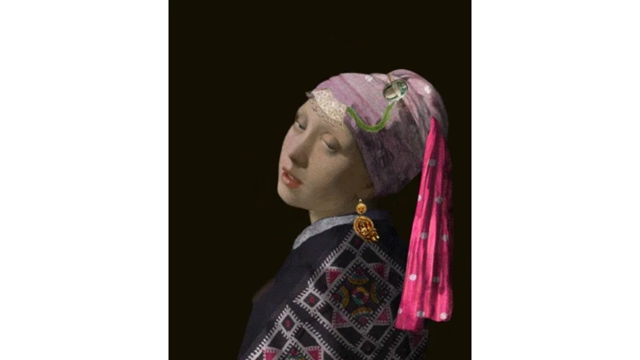

--- FILE ---
content_type: text/html
request_url: https://giphy.com/embed/s9OqlHl5GcT6XALA1A
body_size: 2904
content:

<!DOCTYPE html>
<html>
    <head>
        <meta charset="utf-8" />
        <title>Girl With A Pearl Earring Fashion Gif By GIF - Find &amp; Share on GIPHY</title>
        
            <link rel="canonical" href="https://giphy.com/gifs/gifitup-vermeer-girl-with-a-pearl-earring-gifitup2022-s9OqlHl5GcT6XALA1A" />
        
        <meta name="description" content="culture, art, cultural heritage, public domain, open culture" />
        <meta name="author" content="GIPHY" />
        <meta name="keywords" content="Animated GIFs, GIFs, Giphy" />
        <meta name="alexaVerifyID" content="HMyPJIK-pLEheM5ACWFf6xvnA2U" />
        <meta name="viewport" content="width=device-width, initial-scale=1" />
        <meta name="robots" content="noindex, noimageindex, noai, noimageai" />
        <meta property="og:url" content="https://media3.giphy.com/media/v1.Y2lkPWRkYTI0ZDUwM3dxaTlkYWxjenM0ZzBmemEwcnZrenIydm10MzFobnc5eDJjaWZ5NiZlcD12MV9pbnRlcm5hbF9naWZfYnlfaWQmY3Q9Zw/s9OqlHl5GcT6XALA1A/giphy.gif" />
        <meta property="og:title" content="Girl With A Pearl Earring Fashion Gif By GIF - Find &amp; Share on GIPHY" />
        <meta property="og:description" content="culture, art, cultural heritage, public domain, open culture" />
        <meta property="og:type" content="video.other" />
        <meta property="og:image" content="https://media3.giphy.com/media/v1.Y2lkPWRkYTI0ZDUwM3dxaTlkYWxjenM0ZzBmemEwcnZrenIydm10MzFobnc5eDJjaWZ5NiZlcD12MV9pbnRlcm5hbF9naWZfYnlfaWQmY3Q9Zw/s9OqlHl5GcT6XALA1A/200.gif" />
        <meta property="og:site_name" content="GIPHY" />
        <meta property="fb:app_id" content="406655189415060" />
        <meta name="twitter:card" value="player" />
        <meta name="twitter:title" value="Girl With A Pearl Earring Fashion Gif By GIF - Find &amp; Share on GIPHY" />
        <meta name="twitter:description" value="culture, art, cultural heritage, public domain, open culture" />
        <meta name="twitter:image" value="https://media3.giphy.com/media/v1.Y2lkPWRkYTI0ZDUwM3dxaTlkYWxjenM0ZzBmemEwcnZrenIydm10MzFobnc5eDJjaWZ5NiZlcD12MV9pbnRlcm5hbF9naWZfYnlfaWQmY3Q9Zw/s9OqlHl5GcT6XALA1A/giphy_s.gif" />
        <meta name="twitter:site" value="@giphy" />
        <style type="text/css">
            html,
            body {
                height: 100%;
            }

            body {
                margin: 0;
                padding: 0;
            }

            .embed {
                background: no-repeat url('https://media3.giphy.com/media/v1.Y2lkPWRkYTI0ZDUwM3dxaTlkYWxjenM0ZzBmemEwcnZrenIydm10MzFobnc5eDJjaWZ5NiZlcD12MV9pbnRlcm5hbF9naWZfYnlfaWQmY3Q9Zw/s9OqlHl5GcT6XALA1A/200w_s.gif') center center;
                background-size: contain;
                height: 100%;
                width: 100%;
            }
        </style>
    </head>
    <!-- Google Tag Manager -->
    <script>
        ;(function (w, d, s, l, i) {
            w[l] = w[l] || []
            w[l].push({ 'gtm.start': new Date().getTime(), event: 'gtm.js' })
            var f = d.getElementsByTagName(s)[0],
                j = d.createElement(s),
                dl = l != 'dataLayer' ? '&l=' + l : ''
            j.async = true
            j.src = 'https://www.googletagmanager.com/gtm.js?id=' + i + dl
            f.parentNode.insertBefore(j, f)
        })(window, document, 'script', 'dataLayer', 'GTM-WJSSCWX')
    </script>
    <!-- End Google Tag Manager -->

    <script async src="https://www.googletagmanager.com/gtag/js?id=G-VNYPEBL4PG"></script>

    <body>
        <!-- Google Tag Manager (noscript) -->
        <noscript
            ><iframe
                src="https://www.googletagmanager.com/ns.html?id=GTM-WJSSCWX"
                height="0"
                width="0"
                style="display: none; visibility: hidden"
            ></iframe
        ></noscript>
        <!-- End Google Tag Manager (noscript) -->

        <div class="embed"></div>
        <script>
            window.GIPHY_FE_EMBED_KEY = 'eDs1NYmCVgdHvI1x0nitWd5ClhDWMpRE'
            window.GIPHY_API_URL = 'https://api.giphy.com/v1/'
            window.GIPHY_PINGBACK_URL = 'https://pingback.giphy.com'
        </script>
        <script src="/static/dist/runtime.a9eab25a.bundle.js"></script> <script src="/static/dist/gifEmbed.80980e8d.bundle.js"></script>
        <script>
            var Giphy = Giphy || {};
            if (Giphy.renderGifEmbed) {
                Giphy.renderGifEmbed(document.querySelector('.embed'), {
                    gif: {"id": "s9OqlHl5GcT6XALA1A", "title": "Girl With A Pearl Earring Fashion Gif By GIF", "images": {"looping": {"width": 403, "height": 480, "mp4": "https://media3.giphy.com/media/v1.Y2lkPWRkYTI0ZDUwM3dxaTlkYWxjenM0ZzBmemEwcnZrenIydm10MzFobnc5eDJjaWZ5NiZlcD12MV9pbnRlcm5hbF9naWZfYnlfaWQmY3Q9Zw/s9OqlHl5GcT6XALA1A/giphy-loop.mp4", "mp4_size": 1625448}, "source": {"url": "https://media3.giphy.com/media/v1.Y2lkPWRkYTI0ZDUwM3dxaTlkYWxjenM0ZzBmemEwcnZrenIydm10MzFobnc5eDJjaWZ5NiZlcD12MV9pbnRlcm5hbF9naWZfYnlfaWQmY3Q9Zw/s9OqlHl5GcT6XALA1A/source.gif", "width": 337, "height": 400, "size": 1816640}, "downsized": {"url": "https://media3.giphy.com/media/v1.Y2lkPWRkYTI0ZDUwM3dxaTlkYWxjenM0ZzBmemEwcnZrenIydm10MzFobnc5eDJjaWZ5NiZlcD12MV9pbnRlcm5hbF9naWZfYnlfaWQmY3Q9Zw/s9OqlHl5GcT6XALA1A/giphy.gif", "width": 337, "height": 400, "size": 1784226}, "downsized_large": {"url": "https://media3.giphy.com/media/v1.Y2lkPWRkYTI0ZDUwM3dxaTlkYWxjenM0ZzBmemEwcnZrenIydm10MzFobnc5eDJjaWZ5NiZlcD12MV9pbnRlcm5hbF9naWZfYnlfaWQmY3Q9Zw/s9OqlHl5GcT6XALA1A/giphy.gif", "width": 337, "height": 400, "size": 1784226}, "downsized_medium": {"url": "https://media3.giphy.com/media/v1.Y2lkPWRkYTI0ZDUwM3dxaTlkYWxjenM0ZzBmemEwcnZrenIydm10MzFobnc5eDJjaWZ5NiZlcD12MV9pbnRlcm5hbF9naWZfYnlfaWQmY3Q9Zw/s9OqlHl5GcT6XALA1A/giphy.gif", "width": 337, "height": 400, "size": 1784226}, "downsized_small": {"width": 126, "height": 150, "mp4": "https://media3.giphy.com/media/v1.Y2lkPWRkYTI0ZDUwM3dxaTlkYWxjenM0ZzBmemEwcnZrenIydm10MzFobnc5eDJjaWZ5NiZlcD12MV9pbnRlcm5hbF9naWZfYnlfaWQmY3Q9Zw/s9OqlHl5GcT6XALA1A/giphy-downsized-small.mp4", "mp4_size": 69284}, "downsized_still": {"url": "https://media3.giphy.com/media/v1.Y2lkPWRkYTI0ZDUwM3dxaTlkYWxjenM0ZzBmemEwcnZrenIydm10MzFobnc5eDJjaWZ5NiZlcD12MV9pbnRlcm5hbF9naWZfYnlfaWQmY3Q9Zw/s9OqlHl5GcT6XALA1A/giphy_s.gif", "width": 337, "height": 400, "size": 1784226}, "fixed_height": {"url": "https://media3.giphy.com/media/v1.Y2lkPWRkYTI0ZDUwM3dxaTlkYWxjenM0ZzBmemEwcnZrenIydm10MzFobnc5eDJjaWZ5NiZlcD12MV9pbnRlcm5hbF9naWZfYnlfaWQmY3Q9Zw/s9OqlHl5GcT6XALA1A/200.gif", "width": 168, "height": 200, "size": 482121, "mp4": "https://media3.giphy.com/media/v1.Y2lkPWRkYTI0ZDUwM3dxaTlkYWxjenM0ZzBmemEwcnZrenIydm10MzFobnc5eDJjaWZ5NiZlcD12MV9pbnRlcm5hbF9naWZfYnlfaWQmY3Q9Zw/s9OqlHl5GcT6XALA1A/200.mp4", "mp4_size": 163358, "webp": "https://media3.giphy.com/media/v1.Y2lkPWRkYTI0ZDUwM3dxaTlkYWxjenM0ZzBmemEwcnZrenIydm10MzFobnc5eDJjaWZ5NiZlcD12MV9pbnRlcm5hbF9naWZfYnlfaWQmY3Q9Zw/s9OqlHl5GcT6XALA1A/200.webp", "webp_size": 360460}, "fixed_height_downsampled": {"url": "https://media3.giphy.com/media/v1.Y2lkPWRkYTI0ZDUwM3dxaTlkYWxjenM0ZzBmemEwcnZrenIydm10MzFobnc5eDJjaWZ5NiZlcD12MV9pbnRlcm5hbF9naWZfYnlfaWQmY3Q9Zw/s9OqlHl5GcT6XALA1A/200_d.gif", "width": 168, "height": 200, "size": 33604, "webp": "https://media3.giphy.com/media/v1.Y2lkPWRkYTI0ZDUwM3dxaTlkYWxjenM0ZzBmemEwcnZrenIydm10MzFobnc5eDJjaWZ5NiZlcD12MV9pbnRlcm5hbF9naWZfYnlfaWQmY3Q9Zw/s9OqlHl5GcT6XALA1A/200_d.webp", "webp_size": 23030}, "fixed_height_small": {"url": "https://media3.giphy.com/media/v1.Y2lkPWRkYTI0ZDUwM3dxaTlkYWxjenM0ZzBmemEwcnZrenIydm10MzFobnc5eDJjaWZ5NiZlcD12MV9pbnRlcm5hbF9naWZfYnlfaWQmY3Q9Zw/s9OqlHl5GcT6XALA1A/100.gif", "width": 84, "height": 100, "size": 167593, "mp4": "https://media3.giphy.com/media/v1.Y2lkPWRkYTI0ZDUwM3dxaTlkYWxjenM0ZzBmemEwcnZrenIydm10MzFobnc5eDJjaWZ5NiZlcD12MV9pbnRlcm5hbF9naWZfYnlfaWQmY3Q9Zw/s9OqlHl5GcT6XALA1A/100.mp4", "mp4_size": 51552, "webp": "https://media3.giphy.com/media/v1.Y2lkPWRkYTI0ZDUwM3dxaTlkYWxjenM0ZzBmemEwcnZrenIydm10MzFobnc5eDJjaWZ5NiZlcD12MV9pbnRlcm5hbF9naWZfYnlfaWQmY3Q9Zw/s9OqlHl5GcT6XALA1A/100.webp", "webp_size": 116672}, "fixed_height_small_still": {"url": "https://media3.giphy.com/media/v1.Y2lkPWRkYTI0ZDUwM3dxaTlkYWxjenM0ZzBmemEwcnZrenIydm10MzFobnc5eDJjaWZ5NiZlcD12MV9pbnRlcm5hbF9naWZfYnlfaWQmY3Q9Zw/s9OqlHl5GcT6XALA1A/100_s.gif", "width": 84, "height": 100, "size": 2940}, "fixed_height_still": {"url": "https://media3.giphy.com/media/v1.Y2lkPWRkYTI0ZDUwM3dxaTlkYWxjenM0ZzBmemEwcnZrenIydm10MzFobnc5eDJjaWZ5NiZlcD12MV9pbnRlcm5hbF9naWZfYnlfaWQmY3Q9Zw/s9OqlHl5GcT6XALA1A/200_s.gif", "width": 168, "height": 200, "size": 6916}, "fixed_width": {"url": "https://media3.giphy.com/media/v1.Y2lkPWRkYTI0ZDUwM3dxaTlkYWxjenM0ZzBmemEwcnZrenIydm10MzFobnc5eDJjaWZ5NiZlcD12MV9pbnRlcm5hbF9naWZfYnlfaWQmY3Q9Zw/s9OqlHl5GcT6XALA1A/200w.gif", "width": 200, "height": 238, "size": 697415, "mp4": "https://media3.giphy.com/media/v1.Y2lkPWRkYTI0ZDUwM3dxaTlkYWxjenM0ZzBmemEwcnZrenIydm10MzFobnc5eDJjaWZ5NiZlcD12MV9pbnRlcm5hbF9naWZfYnlfaWQmY3Q9Zw/s9OqlHl5GcT6XALA1A/200w.mp4", "mp4_size": 195679, "webp": "https://media3.giphy.com/media/v1.Y2lkPWRkYTI0ZDUwM3dxaTlkYWxjenM0ZzBmemEwcnZrenIydm10MzFobnc5eDJjaWZ5NiZlcD12MV9pbnRlcm5hbF9naWZfYnlfaWQmY3Q9Zw/s9OqlHl5GcT6XALA1A/200w.webp", "webp_size": 392512}, "fixed_width_downsampled": {"url": "https://media3.giphy.com/media/v1.Y2lkPWRkYTI0ZDUwM3dxaTlkYWxjenM0ZzBmemEwcnZrenIydm10MzFobnc5eDJjaWZ5NiZlcD12MV9pbnRlcm5hbF9naWZfYnlfaWQmY3Q9Zw/s9OqlHl5GcT6XALA1A/200w_d.gif", "width": 200, "height": 238, "size": 47998, "webp": "https://media3.giphy.com/media/v1.Y2lkPWRkYTI0ZDUwM3dxaTlkYWxjenM0ZzBmemEwcnZrenIydm10MzFobnc5eDJjaWZ5NiZlcD12MV9pbnRlcm5hbF9naWZfYnlfaWQmY3Q9Zw/s9OqlHl5GcT6XALA1A/200w_d.webp", "webp_size": 31298}, "fixed_width_small": {"url": "https://media3.giphy.com/media/v1.Y2lkPWRkYTI0ZDUwM3dxaTlkYWxjenM0ZzBmemEwcnZrenIydm10MzFobnc5eDJjaWZ5NiZlcD12MV9pbnRlcm5hbF9naWZfYnlfaWQmY3Q9Zw/s9OqlHl5GcT6XALA1A/100w.gif", "width": 100, "height": 122, "size": 225641, "mp4": "https://media3.giphy.com/media/v1.Y2lkPWRkYTI0ZDUwM3dxaTlkYWxjenM0ZzBmemEwcnZrenIydm10MzFobnc5eDJjaWZ5NiZlcD12MV9pbnRlcm5hbF9naWZfYnlfaWQmY3Q9Zw/s9OqlHl5GcT6XALA1A/100w.mp4", "mp4_size": 68350, "webp": "https://media3.giphy.com/media/v1.Y2lkPWRkYTI0ZDUwM3dxaTlkYWxjenM0ZzBmemEwcnZrenIydm10MzFobnc5eDJjaWZ5NiZlcD12MV9pbnRlcm5hbF9naWZfYnlfaWQmY3Q9Zw/s9OqlHl5GcT6XALA1A/100w.webp", "webp_size": 147290}, "fixed_width_small_still": {"url": "https://media3.giphy.com/media/v1.Y2lkPWRkYTI0ZDUwM3dxaTlkYWxjenM0ZzBmemEwcnZrenIydm10MzFobnc5eDJjaWZ5NiZlcD12MV9pbnRlcm5hbF9naWZfYnlfaWQmY3Q9Zw/s9OqlHl5GcT6XALA1A/100w_s.gif", "width": 100, "height": 122, "size": 3648}, "fixed_width_still": {"url": "https://media3.giphy.com/media/v1.Y2lkPWRkYTI0ZDUwM3dxaTlkYWxjenM0ZzBmemEwcnZrenIydm10MzFobnc5eDJjaWZ5NiZlcD12MV9pbnRlcm5hbF9naWZfYnlfaWQmY3Q9Zw/s9OqlHl5GcT6XALA1A/200w_s.gif", "width": 200, "height": 238, "size": 9259}, "original": {"url": "https://media3.giphy.com/media/v1.Y2lkPWRkYTI0ZDUwM3dxaTlkYWxjenM0ZzBmemEwcnZrenIydm10MzFobnc5eDJjaWZ5NiZlcD12MV9pbnRlcm5hbF9naWZfYnlfaWQmY3Q9Zw/s9OqlHl5GcT6XALA1A/giphy.gif", "width": 337, "height": 400, "size": 1784226, "frames": 118, "hash": "14e08d2d319ed7b0e97b7842935e1f86", "mp4": "https://media3.giphy.com/media/v1.Y2lkPWRkYTI0ZDUwM3dxaTlkYWxjenM0ZzBmemEwcnZrenIydm10MzFobnc5eDJjaWZ5NiZlcD12MV9pbnRlcm5hbF9naWZfYnlfaWQmY3Q9Zw/s9OqlHl5GcT6XALA1A/giphy.mp4", "mp4_size": 464387, "webp": "https://media3.giphy.com/media/v1.Y2lkPWRkYTI0ZDUwM3dxaTlkYWxjenM0ZzBmemEwcnZrenIydm10MzFobnc5eDJjaWZ5NiZlcD12MV9pbnRlcm5hbF9naWZfYnlfaWQmY3Q9Zw/s9OqlHl5GcT6XALA1A/giphy.webp", "webp_size": 949616}, "original_mp4": {"width": 336, "height": 400, "mp4": "https://media3.giphy.com/media/v1.Y2lkPWRkYTI0ZDUwM3dxaTlkYWxjenM0ZzBmemEwcnZrenIydm10MzFobnc5eDJjaWZ5NiZlcD12MV9pbnRlcm5hbF9naWZfYnlfaWQmY3Q9Zw/s9OqlHl5GcT6XALA1A/giphy.mp4", "mp4_size": 464387}, "original_still": {"url": "https://media3.giphy.com/media/v1.Y2lkPWRkYTI0ZDUwM3dxaTlkYWxjenM0ZzBmemEwcnZrenIydm10MzFobnc5eDJjaWZ5NiZlcD12MV9pbnRlcm5hbF9naWZfYnlfaWQmY3Q9Zw/s9OqlHl5GcT6XALA1A/giphy_s.gif", "width": 337, "height": 400, "size": 20713}, "preview": {"width": 126, "height": 150, "mp4": "https://media3.giphy.com/media/v1.Y2lkPWRkYTI0ZDUwM3dxaTlkYWxjenM0ZzBmemEwcnZrenIydm10MzFobnc5eDJjaWZ5NiZlcD12MV9pbnRlcm5hbF9naWZfYnlfaWQmY3Q9Zw/s9OqlHl5GcT6XALA1A/giphy-preview.mp4", "mp4_size": 21097}, "preview_gif": {"url": "https://media3.giphy.com/media/v1.Y2lkPWRkYTI0ZDUwM3dxaTlkYWxjenM0ZzBmemEwcnZrenIydm10MzFobnc5eDJjaWZ5NiZlcD12MV9pbnRlcm5hbF9naWZfYnlfaWQmY3Q9Zw/s9OqlHl5GcT6XALA1A/giphy-preview.gif", "width": 84, "height": 100, "size": 2926}, "preview_webp": {"url": "https://media3.giphy.com/media/v1.Y2lkPWRkYTI0ZDUwM3dxaTlkYWxjenM0ZzBmemEwcnZrenIydm10MzFobnc5eDJjaWZ5NiZlcD12MV9pbnRlcm5hbF9naWZfYnlfaWQmY3Q9Zw/s9OqlHl5GcT6XALA1A/giphy-preview.webp", "width": 84, "height": 100, "size": 7894}}, "is_video": false, "tags": [], "cta": {"text": "", "link": ""}, "featured_tags": [], "embed_url": "https://giphy.com/embed/s9OqlHl5GcT6XALA1A", "relative_url": "/gifs/gifitup-vermeer-girl-with-a-pearl-earring-gifitup2022-s9OqlHl5GcT6XALA1A", "type": "gif", "index_id": 142173293, "slug": "gifitup-vermeer-girl-with-a-pearl-earring-gifitup2022-s9OqlHl5GcT6XALA1A", "url": "https://giphy.com/gifs/gifitup-vermeer-girl-with-a-pearl-earring-gifitup2022-s9OqlHl5GcT6XALA1A", "short_url": null, "bitly_url": null, "username": "gifitup", "rating": "g", "source_image_url": null, "source_post_url": "http://gifitup.net/submissions-2022", "source_content_url": null, "source_tld": "gifitup.net", "source_domain": null, "source_caption": "", "source_body": null, "has_attribution": false, "is_hidden": false, "is_removed": false, "is_community": false, "is_anonymous": false, "is_featured": false, "is_realtime": false, "is_indexable": null, "is_sticker": false, "is_preserve_size": null, "is_trending": false, "gps_no_trend": false, "create_datetime": null, "update_datetime": null, "trending_datetime": null, "external_media": null, "import_type": null, "user": {"id": 1691942, "username": "gifitup", "avatar_url": "https://media.giphy.com/avatars/gifitup/tYTjkp5y27rm.png", "display_name": "GIF IT UP", "user_type": "partner", "twitter": "", "is_public": true, "is_verified": true, "is_freelance": false, "is_community": false, "is_upgraded": true, "is_partner_or_artist": true, "suppress_chrome": false, "website_url": "https://gifitup.net/", "twitter_url": "", "facebook_url": "", "instagram_url": "https://instagram.com/gifitup_competition", "tumblr_url": "", "tiktok_url": "", "youtube_url": "", "attribution_display_name": "GIF IT UP", "disable_freelance_popup": false, "name": "GIF IT UP", "about_bio": "Calling all gif-\u00admakers, creatives, history nuts, animators, and lovers of the internet! GIF IT UP (October 1 \u2013 31) is an annual international competition to find the best gifs using public domain and openly licensed content from their collections, organized by the Europeana, DPLA, Trove, DigitalNZ, Japan Search, DAG Museums and the Art Institute in Chicago. All GIFs are available for reuse under CC BY-SA license.", "description": "Calling all gif-\u00admakers, creatives, history nuts, animators, and lovers of the internet! GIF IT UP (October 1 \u2013 31) is an annual international competition to find the best gifs using public domain and openly licensed content from their collections, organized by the Europeana, DPLA, Trove, DigitalNZ, Japan Search, DAG Museums and the Art Institute in Chicago. All GIFs are available for reuse under CC BY-SA license.", "profile_url": "https://giphy.com/gifitup"}, "alt_text": ""},
                    autoPlay: "",
                    hideVideo: false,
                    isTwitter: false,
                    trackingQueryString: 'utm_source=iframe&utm_medium=embed&utm_campaign=Embeds&utm_term='
                })
            }
        </script>
    </body>
</html>
